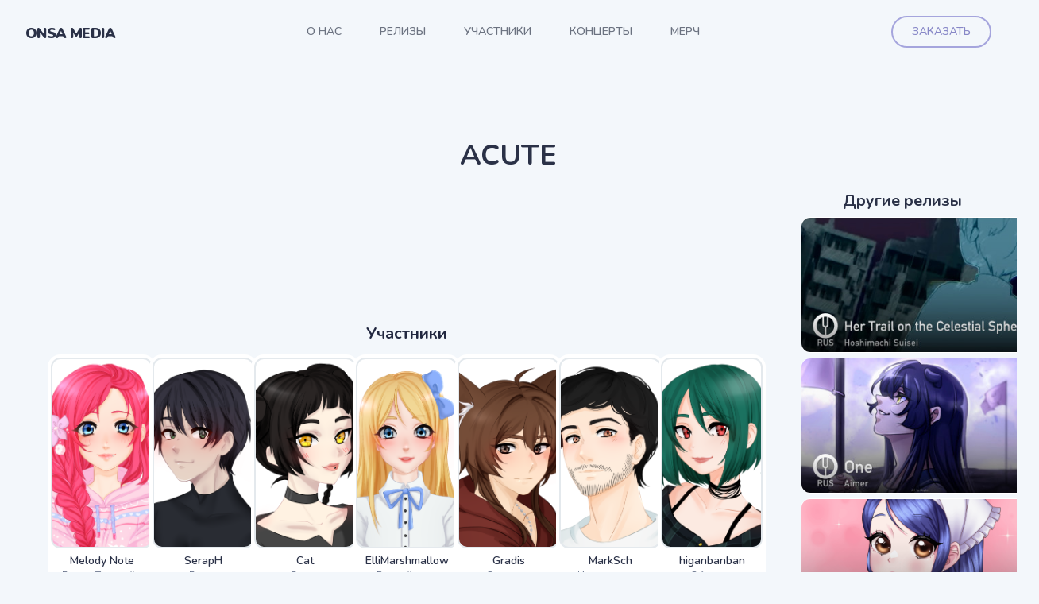

--- FILE ---
content_type: text/html; charset=UTF-8
request_url: https://onsa.media/release/acute
body_size: 3094
content:
<!DOCTYPE html>
<html>
  <head>
    <meta charset="UTF-8" />
    <meta name="viewport" content="width=device-width, initial-scale=1.0" />
    <link rel="preconnect" href="https://fonts.googleapis.com" />
    <link rel="preconnect" href="https://fonts.gstatic.com" crossorigin />
    <link
      href="https://fonts.googleapis.com/css2?family=Nunito:wght@300;400;500;600;700;800;900&family=Merriweather:wght@300;400;500;600;700;900&display=swap"
      rel="stylesheet"
    />
    <script src="https://unpkg.com/alpinejs" defer></script>
    <script src="https://cdnjs.cloudflare.com/ajax/libs/scrollReveal.js/4.0.0/scrollreveal.min.js"></script>
    <link href="/static/css/2024/style.css?v=4" rel="stylesheet" />

    <script
      type="module"
      src="https://unpkg.com/ionicons@7.1.0/dist/ionicons/ionicons.esm.js"
    ></script>
    <script
      nomodule
      src="https://unpkg.com/ionicons@7.1.0/dist/ionicons/ionicons.js"
    ></script>

    
<meta property="og:title" content="ACUTE"/>
<meta property="og:type" content="video.movie"/>
<meta property="og:image" content="{filedir_6}acute_poster.jpg"/>

    <style>[x-cloak] { display: none !important; }</style>
    <title>ACUTE - Onsa Media</title>

  </head>
  <body>
    <!-- ШАПОЧКА САЙТА -->
    <div class="onsa-header">
      <div x-data="{ open: false }" class="onsa-header--container">
        <div
          class="flex flex-row items-center justify-between lg:justify-start"
        >
          <a
            class="text-lg tracking-tight text-slate-500 uppercase focus:outline-none focus:ring lg:text-2xl"
            href="https://onsa.media/"
          >
            <span class="onsa-header--logo">Onsa Media</span>
          </a>
          <button
            @click="open = !open"
            class="inline-flex items-center justify-center p-2 text-gray-400 hover:text-black focus:outline-none focus:text-black md:hidden"
          >
            <svg
              class="w-6 h-6"
              stroke="currentColor"
              fill="none"
              viewBox="0 0 24 24"
            >
              <path
                :class="{'hidden': open, 'inline-flex': !open }"
                class="inline-flex"
                stroke-linecap="round"
                stroke-linejoin="round"
                stroke-width="2"
                d="M4 6h16M4 12h16M4 18h16"
              ></path>
              <path
                :class="{'hidden': !open, 'inline-flex': open }"
                class="hidden"
                stroke-linecap="round"
                stroke-linejoin="round"
                stroke-width="2"
                d="M6 18L18 6M6 6l12 12"
              ></path>
            </svg>
          </button>
        </div>
        <nav :class="{'active': open, 'hidden': !open}" class="onsa-header--menu">
          <a class="lg:ml-auto " href="/about">О нас</a>
          <a class="" href="/releases">Релизы</a>
          <a class="" href="/members">Участники</a>
          <a href="https://vk.ru/nyancon" target="_blank">Концерты</a>
          <!-- <a class="" href="vtuber">VTubers</a> -->
          <a href="https://vk.ru/market-165910920?display_albums=true" target="_blank">Мерч</a>

          <div class="inline-flex items-center gap-2 list-none lg:ml-auto">
            <a href="/order" class="button is-primary">Заказать</a>
          </div>
        </nav>
      </div>
    </div>

    <!-- /ШАПОЧКА САЙТА -->

    





<section class="px-4 py-24 mx-auto text-center max-w-7xl reveal">
    <div class="onsa-title-container">

  
      <div
        class="onsa-title-text"
      >
      ACUTE      </div>
    </div>
    
    <div class="flex justify-between">
      
      <div class="grow px-6">
        
        <iframe class="w-full aspect-video" src="https://www.youtube.com/embed/EhIUbKLO_UE" title="YouTube video player" frameborder="0" allow="accelerometer; autoplay; clipboard-write; encrypted-media; gyroscope; picture-in-picture; web-share" allowfullscreen></iframe>
        
        
        <div
          class="text-xl font-bold text-slate-600 my-4 inline-block"
        >
        Участники
        </div>
        
          <div class="onsa-members">
          
                      <a href="/user/melody-note" class="">
                            <div class="image" style="background-image: url(/uploads/avatar/melodynote.png)"></div>
                            <div class="name">Melody Note</div>
              <div class="role" title="Вокал, Тюнотайм">Вокал, Тюнотайм</div>
            </a>
                        <a href="/user/seraph" class="">
                            <div class="image" style="background-image: url(/uploads/avatar/seraph.png)"></div>
                            <div class="name">SerapH</div>
              <div class="role" title="Вокал">Вокал</div>
            </a>
                        <a href="/user/cat" class="">
                            <div class="image" style="background-image: url(/uploads/avatar/cat_1.png)"></div>
                            <div class="name">Cat</div>
              <div class="role" title="Вокал">Вокал</div>
            </a>
                        <a href="/user/elli" class="">
                            <div class="image" style="background-image: url(/uploads/avatar/elli.png)"></div>
                            <div class="name">ElliMarshmallow</div>
              <div class="role" title="Русский текст">Русский текст</div>
            </a>
                        <a href="/user/gradis" class="">
                            <div class="image" style="background-image: url(/uploads/avatar/gradis.png)"></div>
                            <div class="name">Gradis</div>
              <div class="role" title="Сведение">Сведение</div>
            </a>
                        <a href="/user/mark-schetchikov" class="">
                            <div class="image" style="background-image: url(/uploads/avatar/mark_sch.png)"></div>
                            <div class="name">MarkSch</div>
              <div class="role" title="Инструментал">Инструментал</div>
            </a>
                        <a href="/user/higan" class="">
                            <div class="image" style="background-image: url(/uploads/avatar/jam.png)"></div>
                            <div class="name">higanbanban</div>
              <div class="role" title="Обложка">Обложка</div>
            </a>
                        <a href="/user/m19" class="">
                            <div class="image" style="background-image: url(/uploads/avatar/m19.png)"></div>
                            <div class="name">m19 [kei]</div>
              <div class="role" title="Оформление видео">Оформление видео</div>
            </a>
                      
          </div>
    
    </div>
      
      <div class="w-64 hidden lg:block">
        
        <h3 class="mb-2 text-xl font-bold leading-tight text-slate-500">Другие релизы</h3>
        <div
          class="onsa-release-short is-vertical"
        >
                  <a
            href="/release/her-trail-on-the-celestial-sphere"
            class=""
          >
            <img
              src="https://onsa.media/uploads/music/_small/her-trail-on-the-celestial-sphere_poster.jpg"
              alt="Her Trail on the Celestial Sphere"
              class=""
            />

          </a>          <a
            href="/release/one"
            class=""
          >
            <img
              src="https://onsa.media/uploads/music/_small/one_poster.jpg"
              alt="One"
              class=""
            />

          </a>          <a
            href="/release/almond-chocolate"
            class=""
          >
            <img
              src="https://onsa.media/uploads/music/_small/almond-chocolate_poster.png"
              alt="Almond Chocolate"
              class=""
            />

          </a>          <a
            href="/release/fuebuki-otoko-to-parade"
            class=""
          >
            <img
              src="https://onsa.media/uploads/music/_small/fuebuki-otoko-to-parade_poster_1.jpg"
              alt="Fuebuki Otoko to Parade"
              class=""
            />

          </a>        
        </div>
      </div>
      
    </div>
  
  


  
    
  </section>
    
    <!-- ФУТЕР -->

    <footer class="footer">
      <div class="footer--container">
        <nav class="footer--menu" aria-label="Footer">
          <div>
            <a href="/about">О нас</a>
          </div>

          <div>
            <a href="/releases">Релизы</a>
          </div>

          <div>
            <a href="https://vk.ru/nyancon" target="_blank">Концерты</a>
          </div>

          <div>
            <a href="https://vk.ru/market-165910920?screen=group" target="_blank">Наш мерч</a>
          </div>

          <div>
            <a href="/order">Заказ песен</a>
          </div>
        </nav>

        <div class="flex justify-center mt-8 space-x-6">
          <span
            class="footer--social"
          >
            <a
              href="https://twitter.com/OnsaMedia"
              class=""
            >
              <span class="sr-only"> twitter </span>
              <ion-icon
                class="w-5 h-5 md hydrated"
                name="logo-twitter"
                role="img"
                aria-label="logo twitter"
              ></ion-icon>
            </a>
            <a
              href="https://vk.ru/onsa.media"
              class=""
            >
              <span class="sr-only"> vk </span>
              <ion-icon
                class="w-5 h-5 md hydrated"
                name="logo-vk"
                role="img"
                aria-label="logo vk"
              ></ion-icon>
            </a>

            <a
              href="https://instagram.com/onsa.media/"
              class=""
            >
              <span class="sr-only"> Instagram </span>
              <ion-icon
                class="w-5 h-5 md hydrated"
                name="logo-instagram"
                role="img"
                aria-label="logo instagram"
              ></ion-icon>
            </a>
            <a
              href="https://www.youtube.com/channel/UCaEm6313iiG0ctR-fJqVvYg"
              class=""
            >
              <span class="sr-only"> youtube </span>
              <ion-icon
                class="w-5 h-5 md hydrated"
                name="logo-youtube"
                role="img"
                aria-label="logo youtube"
              ></ion-icon>
            </a>
          </span>
        </div>
        <p class="mt-8 text-center">
          <span class="mx-auto mt-2 text-sm text-slate-400">
            Copyright © 2020 - 2024 Onsa Media
          </span>
        </p>
      </div>

      <div
        class="footer-nyan"
      >
        <a href="https://t.me/anonimniycat" target="_blank"><img src="/static/images/sticker-1.png" alt="" /></a>
      </div>
    </footer>
<!-- Yandex.Metrika counter -->
<script type="text/javascript">
    (function (m, e, t, r, i, k, a) {
      m[i] = m[i] || function () {
        (m[i].a = m[i].a || []).push(arguments)
      };
      m[i].l = 1 * new Date();
      k = e.createElement(t), a = e.getElementsByTagName(t)[0], k.async = 1, k.src = r, a.parentNode.insertBefore(k, a)
    })
    (window, document, "script", "https://mc.yandex.ru/metrika/tag.js", "ym");
  
    ym(89819736, "init", {
      clickmap: true,
      trackLinks: true,
      accurateTrackBounce: true
    });
  </script>
  <noscript>
    <div><img src="https://mc.yandex.ru/watch/89819736" style="position:absolute; left:-9999px;" alt="" /></div>
  </noscript>
  <!-- /Yandex.Metrika counter -->
    <script>      
      ScrollReveal().reveal('.reveal', { delay: 500});
      ScrollReveal().reveal('.onsa-release-short > a', {
        interval: 60,
      });

      function scrollTo(id) {
        document.getElementById(id).scrollIntoView({ behavior: "smooth" });        
      }
    </script>
  </body>
</html>


--- FILE ---
content_type: text/css
request_url: https://onsa.media/static/css/2024/style.css?v=4
body_size: 46652
content:
@tailwind utilities;.onsa-release-short{display:flex;width:100%;scroll-snap-type:x var(--tw-scroll-snap-strictness);flex-direction:row;flex-wrap:wrap;align-items:center;justify-content:center;gap:1rem;padding-top:1.5rem;padding-bottom:1.5rem;text-align:center}@media (min-width:768px){.onsa-release-short{gap:2rem}}.onsa-release-short.is-snap{flex-wrap:wrap}@media (min-width:768px){.onsa-release-short.is-snap{flex-wrap:nowrap}}.onsa-release-short.is-snap>a{gap:0;padding-left:1rem}.onsa-release-short.is-vertical{flex-direction:column;gap:.25rem;overflow:visible;padding-top:0;padding-bottom:0}.onsa-release-short>a{display:flex;width:300px;flex-shrink:0;--tw-scale-x:1;--tw-scale-y:1;scroll-snap-align:center;flex-direction:column;align-items:flex-start;transition-duration:.2s;will-change:transform}.onsa-release-short>a,.onsa-release-short>a:hover{transform:translate(var(--tw-translate-x),var(--tw-translate-y)) rotate(var(--tw-rotate)) skewX(var(--tw-skew-x)) skewY(var(--tw-skew-y)) scaleX(var(--tw-scale-x)) scaleY(var(--tw-scale-y))}.onsa-release-short>a:hover{--tw-scale-x:1.1;--tw-scale-y:1.1}.onsa-release-short img{margin-bottom:.375rem;display:block;aspect-ratio:16/9;width:100%;border-radius:.75rem;border-width:1px;--tw-border-opacity:1;border-color:rgb(255 255 255/var(--tw-border-opacity));-o-object-fit:cover;object-fit:cover;transition-duration:.1s}.onsa-release-short>a:hover img{--tw-shadow:0 20px 25px -5px #0000001a,0 8px 10px -6px #0000001a;--tw-shadow-colored:0 20px 25px -5px var(--tw-shadow-color),0 8px 10px -6px var(--tw-shadow-color);box-shadow:var(--tw-ring-offset-shadow,0 0 #0000),var(--tw-ring-shadow,0 0 #0000),var(--tw-shadow)}.onsa-release-new{margin-left:auto;margin-right:auto;margin-bottom:1.5rem;display:none;width:33.333333%;--tw-bg-opacity:1;background-color:rgb(243 247 251/var(--tw-bg-opacity));transition-duration:.2s}@media (min-width:768px){.onsa-release-new{display:block}}.onsa-release-new img{margin-bottom:.375rem;border-radius:.75rem;border-width:2px;--tw-border-opacity:1;border-color:rgb(255 255 255/var(--tw-border-opacity));opacity:.9;--tw-shadow:0 20px 25px -5px #0000001a,0 8px 10px -6px #0000001a;--tw-shadow-colored:0 20px 25px -5px var(--tw-shadow-color),0 8px 10px -6px var(--tw-shadow-color);transition-duration:.2s}.onsa-release-new img,.onsa-release-new img:hover{box-shadow:var(--tw-ring-offset-shadow,0 0 #0000),var(--tw-ring-shadow,0 0 #0000),var(--tw-shadow)}.onsa-release-new img:hover{--tw-shadow:0 25px 50px -12px #00000040;--tw-shadow-colored:0 25px 50px -12px var(--tw-shadow-color)}.onsa-release-new:hover img{opacity:1}.onsa-release-new--title{margin-bottom:.375rem;font-size:1.125rem;font-weight:700;line-height:1.5rem;--tw-text-opacity:1;color:rgb(91 103 128/var(--tw-text-opacity))}.onsa-release-category{margin-bottom:4rem;display:flex;flex-direction:column;flex-wrap:wrap;align-items:center;justify-content:center;gap:1.5rem;text-align:center}@media (min-width:768px){.onsa-release-category{flex-direction:row}}.onsa-release-category>a{position:relative;display:flex;width:50%;--tw-scale-x:1;--tw-scale-y:1;flex-direction:column;align-items:flex-start;transition-duration:.2s;will-change:transform}.onsa-release-category>a,.onsa-release-category>a:hover{transform:translate(var(--tw-translate-x),var(--tw-translate-y)) rotate(var(--tw-rotate)) skewX(var(--tw-skew-x)) skewY(var(--tw-skew-y)) scaleX(var(--tw-scale-x)) scaleY(var(--tw-scale-y))}.onsa-release-category>a:hover{--tw-scale-x:1.05;--tw-scale-y:1.05}@media (min-width:768px){.onsa-release-category>a{width:33.333333%}}.onsa-release-category img{display:block;width:auto;border-radius:.75rem;border-width:1px;border-color:rgb(255 255 255/var(--tw-border-opacity));-o-object-fit:fill;object-fit:fill}.onsa-release-category div,.onsa-release-category img{--tw-border-opacity:1;transition-duration:.1s}.onsa-release-category div{position:absolute;display:flex;height:100%;width:100%;align-items:center;justify-content:center;border-radius:.75rem;border-width:2px;border-color:rgb(255 255 255/var(--tw-border-opacity));background-color:#f7cde0b3;padding:1.25rem;text-align:center;font-size:1.5rem;line-height:2rem;font-weight:700;--tw-text-opacity:1;color:rgb(255 255 255/var(--tw-text-opacity));--tw-ring-offset-shadow:var(--tw-ring-inset) 0 0 0 var(--tw-ring-offset-width) var(--tw-ring-offset-color);--tw-ring-shadow:var(--tw-ring-inset) 0 0 0 calc(2px + var(--tw-ring-offset-width)) var(--tw-ring-color);box-shadow:var(--tw-ring-offset-shadow),var(--tw-ring-shadow),var(--tw-shadow,0 0 #0000);--tw-ring-opacity:1;--tw-ring-color:rgb(247 205 224/var(--tw-ring-opacity));--tw-backdrop-blur:blur(12px);-webkit-backdrop-filter:var(--tw-backdrop-blur) var(--tw-backdrop-brightness) var(--tw-backdrop-contrast) var(--tw-backdrop-grayscale) var(--tw-backdrop-hue-rotate) var(--tw-backdrop-invert) var(--tw-backdrop-opacity) var(--tw-backdrop-saturate) var(--tw-backdrop-sepia);backdrop-filter:var(--tw-backdrop-blur) var(--tw-backdrop-brightness) var(--tw-backdrop-contrast) var(--tw-backdrop-grayscale) var(--tw-backdrop-hue-rotate) var(--tw-backdrop-invert) var(--tw-backdrop-opacity) var(--tw-backdrop-saturate) var(--tw-backdrop-sepia)}.onsa-release-category div:hover{background-color:#f7cde080}@media (min-width:1024px){.onsa-release-category div{font-size:2.25rem;line-height:2.5rem}}.page-item a{display:inline-block;border-radius:9999px;border-width:2px;--tw-border-opacity:1;border-color:rgb(218 225 242/var(--tw-border-opacity));--tw-bg-opacity:1;background-color:rgb(255 255 255/var(--tw-bg-opacity));padding:.25rem .75rem;transition-duration:.2s;transition-timing-function:cubic-bezier(.4,0,1,1)}.page-item a:hover,.page-item.active a{--tw-border-opacity:1;border-color:rgb(165 165 221/var(--tw-border-opacity));--tw-bg-opacity:1;background-color:rgb(165 165 221/var(--tw-bg-opacity));--tw-text-opacity:1;color:rgb(255 255 255/var(--tw-text-opacity))}.fa-angle-left:before{content:"⟨"}.fa-angle-right:before{content:"⟩"}.onsa-members{position:relative;margin-bottom:4rem;display:flex;flex-direction:row;flex-wrap:wrap;align-items:center;justify-content:center;gap:1.5rem;text-align:center}.onsa-members a{position:relative;width:33.333333%;white-space:nowrap;border-radius:.75rem;--tw-bg-opacity:1;background-color:rgb(255 255 255/var(--tw-bg-opacity));--tw-shadow:0 0 #0000;--tw-shadow-colored:0 0 #0000;box-shadow:var(--tw-ring-offset-shadow,0 0 #0000),var(--tw-ring-shadow,0 0 #0000),var(--tw-shadow);--tw-ring-offset-shadow:var(--tw-ring-inset) 0 0 0 var(--tw-ring-offset-width) var(--tw-ring-offset-color);--tw-ring-shadow:var(--tw-ring-inset) 0 0 0 calc(4px + var(--tw-ring-offset-width)) var(--tw-ring-color);box-shadow:var(--tw-ring-offset-shadow),var(--tw-ring-shadow),var(--tw-shadow,0 0 #0000);--tw-ring-opacity:1;--tw-ring-color:rgb(255 255 255/var(--tw-ring-opacity));transition-duration:.2s;transition-timing-function:cubic-bezier(.4,0,.2,1)}@media (min-width:768px){.onsa-members a{width:25%}}@media (min-width:1024px){.onsa-members a{width:8rem}}.is-open a{width:33.333333%;--tw-shadow:0 4px 6px -1px #0000001a,0 2px 4px -2px #0000001a;--tw-shadow-colored:0 4px 6px -1px var(--tw-shadow-color),0 2px 4px -2px var(--tw-shadow-color);box-shadow:var(--tw-ring-offset-shadow,0 0 #0000),var(--tw-ring-shadow,0 0 #0000),var(--tw-shadow)}@media (min-width:768px){.is-open a{width:15rem}}.onsa-members .image{margin-left:auto;margin-right:auto;margin-bottom:.375rem;display:block;height:8rem;width:100%;border-radius:.75rem;border-width:2px;--tw-border-opacity:1;border-color:rgb(228 233 237/var(--tw-border-opacity));background-size:cover;background-position:50%;background-repeat:no-repeat;transition-duration:.2s;transition-timing-function:cubic-bezier(.4,0,.2,1)}@media (min-width:768px){.onsa-members .image{height:15rem}}.onsa-members a:hover{--tw-shadow:0 4px 6px -1px #0000001a,0 2px 4px -2px #0000001a;--tw-shadow-colored:0 4px 6px -1px var(--tw-shadow-color),0 2px 4px -2px var(--tw-shadow-color);box-shadow:var(--tw-ring-offset-shadow,0 0 #0000),var(--tw-ring-shadow,0 0 #0000),var(--tw-shadow)}.onsa-members a:hover .image{border-color:#bfdbfe80}.onsa-members .role{overflow:hidden;text-overflow:ellipsis;padding-left:.5rem;padding-right:.5rem;font-size:.75rem;line-height:1rem;--tw-text-opacity:1;color:rgb(91 103 128/var(--tw-text-opacity))}.onsa-members .name{font-size:.875rem;line-height:1.25rem;font-weight:600;--tw-text-opacity:1;color:rgb(42 49 71/var(--tw-text-opacity))}.onsa-member{position:relative;overflow:hidden;border-radius:.75rem;--tw-bg-opacity:1;background-color:rgb(255 255 255/var(--tw-bg-opacity));text-align:left}.onsa-member--name{font-size:1.875rem;line-height:2.25rem;font-weight:800;--tw-text-opacity:1;color:rgb(34 40 64/var(--tw-text-opacity))}.onsa-member--name span{font-weight:600;--tw-text-opacity:1;color:rgb(42 49 71/var(--tw-text-opacity))}.onsa-member--city{font-size:1.25rem;line-height:1.75rem;font-weight:300;--tw-text-opacity:1;color:rgb(152 166 181/var(--tw-text-opacity))}.onsa-member--social{margin:auto;display:inline-flex;width:100%;justify-content:flex-start;gap:.75rem}@media (min-width:768px){.onsa-member--social{width:auto;justify-content:flex-start}}.onsa-member--social a{height:1.5rem;width:1.5rem;fill:#c1c7e8;--tw-text-opacity:1;color:rgb(165 165 221/var(--tw-text-opacity));transition-property:color,background-color,border-color,text-decoration-color,fill,stroke,opacity,box-shadow,transform,filter,-webkit-backdrop-filter;transition-property:color,background-color,border-color,text-decoration-color,fill,stroke,opacity,box-shadow,transform,filter,backdrop-filter;transition-property:color,background-color,border-color,text-decoration-color,fill,stroke,opacity,box-shadow,transform,filter,backdrop-filter,-webkit-backdrop-filter;transition-timing-function:cubic-bezier(.4,0,.2,1);transition-duration:.15s}.onsa-member--social a:hover{color:rgb(96 165 250/var(--tw-text-opacity))}.onsa-member--social a:hover,.tags{--tw-text-opacity:1}.tags{display:flex;-webkit-user-select:none;-moz-user-select:none;user-select:none;flex-wrap:wrap;gap:.5rem;font-weight:600;color:rgb(91 103 128/var(--tw-text-opacity))}.tags .tag{border-radius:.5rem;--tw-bg-opacity:1;background-color:rgb(255 255 255/var(--tw-bg-opacity));padding:.5rem 1rem}.tags .tag:hover{--tw-bg-opacity:1;background-color:rgb(218 225 242/var(--tw-bg-opacity))}.tags.is-tiny .tag{border-radius:9999px;border-width:1px;--tw-border-opacity:1;border-color:rgb(255 255 255/var(--tw-border-opacity));--tw-bg-opacity:1;background-color:rgb(255 255 255/var(--tw-bg-opacity));padding:.25rem 1rem;--tw-shadow:0 1px 2px 0 #0000000d;--tw-shadow-colored:0 1px 2px 0 var(--tw-shadow-color);--tw-shadow-color:#e4e9ed;--tw-shadow:var(--tw-shadow-colored);transition-property:box-shadow;transition-timing-function:cubic-bezier(.4,0,.2,1);transition-duration:.2s;transition-timing-function:cubic-bezier(0,0,.2,1)}.tags.is-tiny .tag,.tags.is-tiny .tag:hover{box-shadow:var(--tw-ring-offset-shadow,0 0 #0000),var(--tw-ring-shadow,0 0 #0000),var(--tw-shadow)}.tags.is-tiny .tag:hover{--tw-shadow:0 4px 6px -1px #0000001a,0 2px 4px -2px #0000001a;--tw-shadow-colored:0 4px 6px -1px var(--tw-shadow-color),0 2px 4px -2px var(--tw-shadow-color)}.onsa-member-release-list,.onsa-member-work-list{border-radius:.75rem;--tw-bg-opacity:1;background-color:rgb(255 255 255/var(--tw-bg-opacity));padding:1.5rem;text-align:left}.tags .tag.is-active{--tw-bg-opacity:1;background-color:rgb(247 250 252/var(--tw-bg-opacity));--tw-shadow:0 4px 6px -1px #0000001a,0 2px 4px -2px #0000001a;--tw-shadow-colored:0 4px 6px -1px var(--tw-shadow-color),0 2px 4px -2px var(--tw-shadow-color);box-shadow:var(--tw-ring-offset-shadow,0 0 #0000),var(--tw-ring-shadow,0 0 #0000),var(--tw-shadow)}.onsa-concert-container{margin-left:auto;margin-right:auto;width:100%;max-width:80rem}.onsa-concert-container>:not([hidden])~:not([hidden]){--tw-space-y-reverse:0;margin-top:calc(1.5rem*(1 - var(--tw-space-y-reverse)));margin-bottom:calc(1.5rem*var(--tw-space-y-reverse))}.onsa-concert-container{padding-left:1rem;padding-right:1rem;text-align:center}@media (min-width:768px){.onsa-concert-container{width:800px}}.onsa-concert{display:flex;flex-direction:column}.onsa-concert>:not([hidden])~:not([hidden]){--tw-space-y-reverse:0;margin-top:calc(1rem*(1 - var(--tw-space-y-reverse)));margin-bottom:calc(1rem*var(--tw-space-y-reverse))}.onsa-concert .onsa-concert--row:hover img{--tw-scale-x:1.05;--tw-scale-y:1.05}.onsa-concert .onsa-concert--row:hover img,.onsa-concert img{transform:translate(var(--tw-translate-x),var(--tw-translate-y)) rotate(var(--tw-rotate)) skewX(var(--tw-skew-x)) skewY(var(--tw-skew-y)) scaleX(var(--tw-scale-x)) scaleY(var(--tw-scale-y))}.onsa-concert img{max-width:300px;--tw-scale-x:1;--tw-scale-y:1;border-radius:.75rem;--tw-shadow:0 1px 3px 0 #0000001a,0 1px 2px -1px #0000001a;--tw-shadow-colored:0 1px 3px 0 var(--tw-shadow-color),0 1px 2px -1px var(--tw-shadow-color);box-shadow:var(--tw-ring-offset-shadow,0 0 #0000),var(--tw-ring-shadow,0 0 #0000),var(--tw-shadow);transition-duration:.2s;transition-timing-function:cubic-bezier(.4,0,.2,1)}.onsa-concert img:hover{--tw-scale-x:1.05;--tw-scale-y:1.05;transform:translate(var(--tw-translate-x),var(--tw-translate-y)) rotate(var(--tw-rotate)) skewX(var(--tw-skew-x)) skewY(var(--tw-skew-y)) scaleX(var(--tw-scale-x)) scaleY(var(--tw-scale-y))}@media (min-width:768px){.onsa-concert img{max-width:500px}}.onsa-concert a{display:block;font-size:3.75rem;line-height:1;font-weight:900;--tw-text-opacity:1;color:rgb(165 165 221/var(--tw-text-opacity));transition-duration:.2s;transition-timing-function:cubic-bezier(.4,0,.2,1)}.onsa-concert a:hover{--tw-text-opacity:1;color:rgb(135 135 199/var(--tw-text-opacity))}.onsa-concert span{display:inline-block;border-radius:.375rem;--tw-bg-opacity:1;background-color:rgb(218 225 242/var(--tw-bg-opacity));padding:.25rem .5rem;font-size:.75rem;line-height:1rem;font-weight:600;text-transform:uppercase;--tw-text-opacity:1;color:rgb(135 135 199/var(--tw-text-opacity))}.onsa-concert strong{display:block;font-size:1.5rem;line-height:2rem;font-weight:900;--tw-text-opacity:1;color:rgb(42 49 71/var(--tw-text-opacity))}.onsa-concert .onsa-concert--row{display:flex;flex-direction:column;align-items:center;justify-content:space-between}.onsa-concert .onsa-concert--row>:not([hidden])~:not([hidden]){--tw-space-y-reverse:0;margin-top:calc(.75rem*(1 - var(--tw-space-y-reverse)));margin-bottom:calc(.75rem*var(--tw-space-y-reverse))}.onsa-concert .onsa-concert--row{border-radius:.75rem;background-color:initial;padding:1rem;transition-duration:.1s;transition-timing-function:cubic-bezier(.4,0,.2,1)}.onsa-concert .onsa-concert--row:hover{background-color:#fff6}@media (min-width:768px){.onsa-concert .onsa-concert--row{flex-direction:row}.onsa-concert .onsa-concert--row>:not([hidden])~:not([hidden]){--tw-space-y-reverse:0;margin-top:calc(0px*(1 - var(--tw-space-y-reverse)));margin-bottom:calc(0px*var(--tw-space-y-reverse))}}.onsa-concert .onsa-concert--row.is-prev{opacity:.5}.onsa-concert .onsa-concert--row.is-prev:hover{opacity:1}.footer{position:relative;overflow:hidden;--tw-bg-opacity:1;background-color:rgb(255 255 255/var(--tw-bg-opacity))}.footer--container{margin-left:auto;margin-right:auto;max-width:80rem;overflow:hidden;padding:3rem 1rem}@media (min-width:640px){.footer--container{padding-left:1.5rem;padding-right:1.5rem}}@media (min-width:1024px){.footer--container{padding-left:2rem;padding-right:2rem}}.footer--menu{margin:-.5rem -1.25rem;display:flex;flex-wrap:wrap;justify-content:center;font-weight:600}.footer--social{margin:auto;display:inline-flex;width:100%;justify-content:center;gap:.75rem}@media (min-width:768px){.footer--social{width:auto;justify-content:flex-start}}.footer--social a{height:1.5rem;width:1.5rem;fill:#000;transition-property:color,background-color,border-color,text-decoration-color,fill,stroke,opacity,box-shadow,transform,filter,-webkit-backdrop-filter;transition-property:color,background-color,border-color,text-decoration-color,fill,stroke,opacity,box-shadow,transform,filter,backdrop-filter;transition-property:color,background-color,border-color,text-decoration-color,fill,stroke,opacity,box-shadow,transform,filter,backdrop-filter,-webkit-backdrop-filter;transition-timing-function:cubic-bezier(.4,0,.2,1);transition-duration:.15s}.footer--social a:hover{--tw-text-opacity:1;color:rgb(165 165 221/var(--tw-text-opacity))}.footer--menu div{padding:.5rem 1.25rem}.footer--menu a{font-size:.875rem;line-height:1.25rem;--tw-text-opacity:1;color:rgb(42 49 71/var(--tw-text-opacity));transition-duration:.15s}.footer--menu a:hover{--tw-text-opacity:1;color:rgb(135 135 199/var(--tw-text-opacity))}.footer-nyan{position:absolute;bottom:-1.5rem;right:-1.5rem;width:5rem;cursor:pointer;opacity:.25;transition-duration:.15s}.footer-nyan:hover{right:0;bottom:0;opacity:1}

/*! tailwindcss v3.3.4 | MIT License | https://tailwindcss.com*/*,:after,:before{box-sizing:border-box;border:0 solid #e5e7eb}:after,:before{--tw-content:""}html{line-height:1.5;-webkit-text-size-adjust:100%;-moz-tab-size:4;-o-tab-size:4;tab-size:4;font-family:Nunito,sans-serif;font-feature-settings:normal;font-variation-settings:normal}body{margin:0;line-height:inherit}hr{height:0;color:inherit;border-top-width:1px}abbr:where([title]){-webkit-text-decoration:underline dotted;text-decoration:underline dotted}h1,h2,h3,h4,h5,h6{font-size:inherit;font-weight:inherit}a{color:inherit;text-decoration:inherit}b,strong{font-weight:bolder}code,kbd,pre,samp{font-family:IBM Plex Mono,serif;font-size:1em}small{font-size:80%}sub,sup{font-size:75%;line-height:0;position:relative;vertical-align:initial}sub{bottom:-.25em}sup{top:-.5em}table{text-indent:0;border-color:inherit;border-collapse:collapse}button,input,optgroup,select,textarea{font-family:inherit;font-feature-settings:inherit;font-variation-settings:inherit;font-size:100%;font-weight:inherit;line-height:inherit;color:inherit;margin:0;padding:0}button,select{text-transform:none}[type=button],[type=reset],[type=submit],button{-webkit-appearance:button;background-color:initial;background-image:none}:-moz-focusring{outline:auto}:-moz-ui-invalid{box-shadow:none}progress{vertical-align:initial}::-webkit-inner-spin-button,::-webkit-outer-spin-button{height:auto}[type=search]{-webkit-appearance:textfield;outline-offset:-2px}::-webkit-search-decoration{-webkit-appearance:none}::-webkit-file-upload-button{-webkit-appearance:button;font:inherit}summary{display:list-item}blockquote,dd,dl,figure,h1,h2,h3,h4,h5,h6,hr,p,pre{margin:0}fieldset{margin:0}fieldset,legend{padding:0}menu,ol,ul{list-style:none;margin:0;padding:0}dialog{padding:0}textarea{resize:vertical}input::-moz-placeholder,textarea::-moz-placeholder{opacity:1;color:#9ca3af}input::placeholder,textarea::placeholder{opacity:1;color:#9ca3af}[role=button],button{cursor:pointer}:disabled{cursor:default}audio,canvas,embed,iframe,img,object,svg,video{display:block;vertical-align:middle}img,video{max-width:100%;height:auto}[hidden]{display:none}*,::backdrop,:after,:before{--tw-border-spacing-x:0;--tw-border-spacing-y:0;--tw-translate-x:0;--tw-translate-y:0;--tw-rotate:0;--tw-skew-x:0;--tw-skew-y:0;--tw-scale-x:1;--tw-scale-y:1;--tw-pan-x: ;--tw-pan-y: ;--tw-pinch-zoom: ;--tw-scroll-snap-strictness:proximity;--tw-gradient-from-position: ;--tw-gradient-via-position: ;--tw-gradient-to-position: ;--tw-ordinal: ;--tw-slashed-zero: ;--tw-numeric-figure: ;--tw-numeric-spacing: ;--tw-numeric-fraction: ;--tw-ring-inset: ;--tw-ring-offset-width:0px;--tw-ring-offset-color:#fff;--tw-ring-color:#3b82f680;--tw-ring-offset-shadow:0 0 #0000;--tw-ring-shadow:0 0 #0000;--tw-shadow:0 0 #0000;--tw-shadow-colored:0 0 #0000;--tw-blur: ;--tw-brightness: ;--tw-contrast: ;--tw-grayscale: ;--tw-hue-rotate: ;--tw-invert: ;--tw-saturate: ;--tw-sepia: ;--tw-drop-shadow: ;--tw-backdrop-blur: ;--tw-backdrop-brightness: ;--tw-backdrop-contrast: ;--tw-backdrop-grayscale: ;--tw-backdrop-hue-rotate: ;--tw-backdrop-invert: ;--tw-backdrop-opacity: ;--tw-backdrop-saturate: ;--tw-backdrop-sepia: }.container{width:100%}@media (min-width:640px){.container{max-width:640px}}@media (min-width:768px){.container{max-width:768px}}@media (min-width:1024px){.container{max-width:1024px}}@media (min-width:1280px){.container{max-width:1280px}}@media (min-width:1536px){.container{max-width:1536px}}.reveal{visibility:hidden}.onsa-select{display:flex;--tw-scale-x:.95;--tw-scale-y:.95;cursor:pointer;-webkit-user-select:none;-moz-user-select:none;user-select:none;flex-direction:row;align-items:center;border-radius:1rem;--tw-bg-opacity:1;background-color:rgb(255 255 255/var(--tw-bg-opacity));padding:.5rem 1rem;text-align:left;transition-duration:.15s}.onsa-select,.onsa-select:hover{transform:translate(var(--tw-translate-x),var(--tw-translate-y)) rotate(var(--tw-rotate)) skewX(var(--tw-skew-x)) skewY(var(--tw-skew-y)) scaleX(var(--tw-scale-x)) scaleY(var(--tw-scale-y))}.onsa-select:hover{--tw-scale-x:1;--tw-scale-y:1;background-color:#fffc}.onsa-select>div{-webkit-user-select:none;-moz-user-select:none;user-select:none;font-size:1.125rem;line-height:1.75rem;font-weight:600;color:#2a3147e6}.onsa-select:hover>div{--tw-text-opacity:1;color:rgb(135 135 199/var(--tw-text-opacity))}.onsa-select.active{display:flex;--tw-scale-x:1;--tw-scale-y:1;transform:translate(var(--tw-translate-x),var(--tw-translate-y)) rotate(var(--tw-rotate)) skewX(var(--tw-skew-x)) skewY(var(--tw-skew-y)) scaleX(var(--tw-scale-x)) scaleY(var(--tw-scale-y));cursor:pointer;flex-direction:row;align-items:center;border-radius:1rem;--tw-bg-opacity:1;background-color:rgb(165 165 221/var(--tw-bg-opacity));padding:.5rem 1rem;text-align:left;transition-duration:.15s}.onsa-select.active>div{font-size:1.125rem;line-height:1.75rem;font-weight:600;--tw-text-opacity:1;color:rgb(255 255 255/var(--tw-text-opacity))}.onsa-select:hover .arrow{visibility:visible;margin-right:0;opacity:1}.onsa-select .arrow{visibility:hidden;position:relative;margin-right:1.25rem;display:block;--tw-text-opacity:1;color:rgb(165 165 221/var(--tw-text-opacity));opacity:0;transition-delay:75ms;transition-duration:.15s;transition-timing-function:cubic-bezier(.4,0,.2,1)}.onsa-stat{display:flex;flex-direction:column;align-items:center;justify-items:stretch;gap:1.5rem}@media (min-width:768px){.onsa-stat{flex-direction:row}}.onsa-stat>div h2{font-size:1.875rem;line-height:2.25rem;font-weight:500;--tw-text-opacity:1;color:rgb(42 49 71/var(--tw-text-opacity));transition-duration:.2s}@media (min-width:640px){.onsa-stat>div h2{font-size:2.25rem;line-height:2.5rem}}.onsa-stat p{font-family:Merriweather,serif;font-size:.875rem;line-height:1.25rem;font-weight:300;line-height:1.625;--tw-text-opacity:1;color:rgb(91 103 128/var(--tw-text-opacity));transition-duration:.2s}.onsa-stat>div:hover p{--tw-text-opacity:1;color:rgb(165 165 221/var(--tw-text-opacity))}.onsa-stat>div:hover h2{--tw-text-opacity:1;color:rgb(135 135 199/var(--tw-text-opacity))}.onsa-stat>div{display:flex;width:100%;-webkit-user-select:none;-moz-user-select:none;user-select:none;align-items:center;justify-content:space-around;border-radius:1.5rem;border-width:2px;--tw-border-opacity:1;border-color:rgb(243 247 251/var(--tw-border-opacity));--tw-bg-opacity:1;background-color:rgb(255 255 255/var(--tw-bg-opacity));padding:1rem .5rem;--tw-ring-offset-shadow:var(--tw-ring-inset) 0 0 0 var(--tw-ring-offset-width) var(--tw-ring-offset-color);--tw-ring-shadow:var(--tw-ring-inset) 0 0 0 calc(2px + var(--tw-ring-offset-width)) var(--tw-ring-color);box-shadow:var(--tw-ring-offset-shadow),var(--tw-ring-shadow),var(--tw-shadow,0 0 #0000);--tw-ring-opacity:1;--tw-ring-color:rgb(255 255 255/var(--tw-ring-opacity));transition-duration:.2s;transition-timing-function:cubic-bezier(.4,0,.2,1);will-change:auto}@media (min-width:768px){.onsa-stat>div{width:25%}}.onsa-stat>div:hover{--tw-scale-x:1.05;--tw-scale-y:1.05;transform:translate(var(--tw-translate-x),var(--tw-translate-y)) rotate(var(--tw-rotate)) skewX(var(--tw-skew-x)) skewY(var(--tw-skew-y)) scaleX(var(--tw-scale-x)) scaleY(var(--tw-scale-y))}.onsa-title-container{margin-bottom:1.5rem;display:flex;align-items:center;justify-content:center}.onsa-title-container>:not([hidden])~:not([hidden]){--tw-space-x-reverse:0;margin-right:calc(.75rem*var(--tw-space-x-reverse));margin-left:calc(.75rem*(1 - var(--tw-space-x-reverse)))}.onsa-title-icon{display:inline-block;border-radius:9999px;--tw-bg-opacity:1;background-color:rgb(255 255 255/var(--tw-bg-opacity));padding:.5rem;--tw-shadow:0 1px 2px 0 #0000000d;--tw-shadow-colored:0 1px 2px 0 var(--tw-shadow-color);box-shadow:var(--tw-ring-offset-shadow,0 0 #0000),var(--tw-ring-shadow,0 0 #0000),var(--tw-shadow)}.onsa-title-text{display:inline-block;font-size:1.875rem;line-height:2.25rem;font-weight:700;line-height:1.25;--tw-text-opacity:1;color:rgb(42 49 71/var(--tw-text-opacity))}@media (min-width:768px){.onsa-title-text{font-size:2.25rem;line-height:2.5rem}}.onsa-service{margin-left:auto;margin-right:auto;margin-bottom:2.5rem;display:flex;width:100%;flex-direction:column;align-items:flex-start;justify-content:center}.onsa-service>:not([hidden])~:not([hidden]){--tw-space-y-reverse:0;--tw-space-x-reverse:0;margin:calc(1rem*(1 - var(--tw-space-y-reverse))) calc(0px*var(--tw-space-x-reverse)) calc(1rem*var(--tw-space-y-reverse)) calc(0px*(1 - var(--tw-space-x-reverse)))}@media (min-width:1024px){.onsa-service{flex-direction:row}.onsa-service>:not([hidden])~:not([hidden]){--tw-space-y-reverse:0;--tw-space-x-reverse:0;margin:calc(0px*(1 - var(--tw-space-y-reverse))) calc(1rem*var(--tw-space-x-reverse)) calc(0px*var(--tw-space-y-reverse)) calc(1rem*(1 - var(--tw-space-x-reverse)))}}.onsa-service>div{width:100%}.onsa-service>div>:not([hidden])~:not([hidden]){--tw-space-y-reverse:0;margin-top:calc(1rem*(1 - var(--tw-space-y-reverse)));margin-bottom:calc(1rem*var(--tw-space-y-reverse))}@media (min-width:1024px){.onsa-service>div{width:33.333333%}}.onsa-service--title{margin-bottom:1rem;font-size:1.5rem;line-height:2rem;font-weight:700;line-height:1.25;--tw-text-opacity:1;color:rgb(34 40 64/var(--tw-text-opacity))}.onsa-service--block{flex-basis:33.333333%;border-radius:1.5rem;border-width:2px;--tw-border-opacity:1;border-color:rgb(243 247 251/var(--tw-border-opacity));--tw-bg-opacity:1;background-color:rgb(255 255 255/var(--tw-bg-opacity));padding:1rem 1.5rem;--tw-ring-offset-shadow:var(--tw-ring-inset) 0 0 0 var(--tw-ring-offset-width) var(--tw-ring-offset-color);--tw-ring-shadow:var(--tw-ring-inset) 0 0 0 calc(2px + var(--tw-ring-offset-width)) var(--tw-ring-color);box-shadow:var(--tw-ring-offset-shadow),var(--tw-ring-shadow),var(--tw-shadow,0 0 #0000);--tw-ring-opacity:1;--tw-ring-color:rgb(255 255 255/var(--tw-ring-opacity))}.onsa-404{display:block;height:18rem;width:18rem;background-size:cover;background-repeat:no-repeat;background-image:url(/static/images/nyan_404.png)}.sr-only{position:absolute;width:1px;height:1px;padding:0;margin:-1px;overflow:hidden;clip:rect(0,0,0,0);white-space:nowrap;border-width:0}.invisible{visibility:hidden}.absolute{position:absolute}.relative{position:relative}.-bottom-14{bottom:-3.5rem}.-bottom-6{bottom:-1.5rem}.-right-6{right:-1.5rem}.m-auto{margin:auto}.-mx-5{margin-left:-1.25rem;margin-right:-1.25rem}.-my-2{margin-top:-.5rem;margin-bottom:-.5rem}.mx-auto{margin-left:auto;margin-right:auto}.my-10{margin-top:2.5rem;margin-bottom:2.5rem}.my-4{margin-top:1rem;margin-bottom:1rem}.mb-16{margin-bottom:4rem}.mb-2{margin-bottom:.5rem}.mb-3{margin-bottom:.75rem}.mb-4{margin-bottom:1rem}.mb-6{margin-bottom:1.5rem}.mt-10{margin-top:2.5rem}.mt-12{margin-top:3rem}.mt-2{margin-top:.5rem}.mt-3{margin-top:.75rem}.mt-4{margin-top:1rem}.mt-5{margin-top:1.25rem}.mt-6{margin-top:1.5rem}.mt-7{margin-top:1.75rem}.mt-8{margin-top:2rem}.block{display:block}.inline-block{display:inline-block}.flex{display:flex}.inline-flex{display:inline-flex}.grid{display:grid}.hidden{display:none}.aspect-video{aspect-ratio:16/9}.h-10{height:2.5rem}.h-16{height:4rem}.h-20{height:5rem}.h-32{height:8rem}.h-44{height:11rem}.h-5{height:1.25rem}.h-6{height:1.5rem}.h-64{height:16rem}.w-1\/3{width:33.333333%}.w-10{width:2.5rem}.w-20{width:5rem}.w-32{width:8rem}.w-5{width:1.25rem}.w-52{width:13rem}.w-6{width:1.5rem}.w-64{width:16rem}.w-\[500px\]{width:500px}.w-full{width:100%}.max-w-2xl{max-width:42rem}.max-w-7xl{max-width:80rem}.max-w-xl{max-width:36rem}.flex-grow,.grow{flex-grow:1}.scale-100{--tw-scale-x:1;--tw-scale-y:1}.scale-100,.scale-95{transform:translate(var(--tw-translate-x),var(--tw-translate-y)) rotate(var(--tw-rotate)) skewX(var(--tw-skew-x)) skewY(var(--tw-skew-y)) scaleX(var(--tw-scale-x)) scaleY(var(--tw-scale-y))}.scale-95{--tw-scale-x:.95;--tw-scale-y:.95}.cursor-pointer{cursor:pointer}.select-none{-webkit-user-select:none;-moz-user-select:none;user-select:none}.list-none{list-style-type:none}.appearance-none{-webkit-appearance:none;-moz-appearance:none;appearance:none}.grid-cols-2{grid-template-columns:repeat(2,minmax(0,1fr))}.flex-row{flex-direction:row}.flex-col{flex-direction:column}.flex-wrap{flex-wrap:wrap}.items-start{align-items:flex-start}.items-center{align-items:center}.justify-center{justify-content:center}.justify-between{justify-content:space-between}.justify-around{justify-content:space-around}.justify-items-stretch{justify-items:stretch}.gap-12{gap:3rem}.gap-16{gap:4rem}.gap-2{gap:.5rem}.gap-3{gap:.75rem}.gap-4{gap:1rem}.space-x-2>:not([hidden])~:not([hidden]){--tw-space-x-reverse:0;margin-right:calc(.5rem*var(--tw-space-x-reverse));margin-left:calc(.5rem*(1 - var(--tw-space-x-reverse)))}.space-x-3>:not([hidden])~:not([hidden]){--tw-space-x-reverse:0;margin-right:calc(.75rem*var(--tw-space-x-reverse));margin-left:calc(.75rem*(1 - var(--tw-space-x-reverse)))}.space-x-6>:not([hidden])~:not([hidden]){--tw-space-x-reverse:0;margin-right:calc(1.5rem*var(--tw-space-x-reverse));margin-left:calc(1.5rem*(1 - var(--tw-space-x-reverse)))}.space-y-1>:not([hidden])~:not([hidden]){--tw-space-y-reverse:0;margin-top:calc(.25rem*(1 - var(--tw-space-y-reverse)));margin-bottom:calc(.25rem*var(--tw-space-y-reverse))}.space-y-1\.5>:not([hidden])~:not([hidden]){--tw-space-y-reverse:0;margin-top:calc(.375rem*(1 - var(--tw-space-y-reverse)));margin-bottom:calc(.375rem*var(--tw-space-y-reverse))}.space-y-4>:not([hidden])~:not([hidden]){--tw-space-y-reverse:0;margin-top:calc(1rem*(1 - var(--tw-space-y-reverse)));margin-bottom:calc(1rem*var(--tw-space-y-reverse))}.overflow-hidden{overflow:hidden}.rounded-2xl{border-radius:1rem}.rounded-3xl{border-radius:1.5rem}.rounded-full{border-radius:9999px}.border-2{border-width:2px}.border-4{border-width:4px}.border-b-2{border-bottom-width:2px}.border-dashed{border-style:dashed}.border-gray-200{--tw-border-opacity:1;border-color:rgb(229 231 235/var(--tw-border-opacity))}.border-primary-400{--tw-border-opacity:1;border-color:rgb(193 199 232/var(--tw-border-opacity))}.border-primary-500{--tw-border-opacity:1;border-color:rgb(165 165 221/var(--tw-border-opacity))}.border-white{--tw-border-opacity:1;border-color:rgb(255 255 255/var(--tw-border-opacity))}.bg-pinky-200{--tw-bg-opacity:1;background-color:rgb(247 205 224/var(--tw-bg-opacity))}.bg-primary-300{--tw-bg-opacity:1;background-color:rgb(218 225 242/var(--tw-bg-opacity))}.bg-primary-500{--tw-bg-opacity:1;background-color:rgb(165 165 221/var(--tw-bg-opacity))}.bg-transparent{background-color:initial}.bg-white{--tw-bg-opacity:1;background-color:rgb(255 255 255/var(--tw-bg-opacity))}.bg-gradient-to-b{background-image:linear-gradient(to bottom,var(--tw-gradient-stops))}.bg-gradient-to-r{background-image:linear-gradient(to right,var(--tw-gradient-stops))}.from-blue-200{--tw-gradient-from:#bfdbfe var(--tw-gradient-from-position);--tw-gradient-to:#bfdbfe00 var(--tw-gradient-to-position);--tw-gradient-stops:var(--tw-gradient-from),var(--tw-gradient-to)}.from-blue-500{--tw-gradient-from:#3b82f6 var(--tw-gradient-from-position);--tw-gradient-to:#3b82f600 var(--tw-gradient-to-position);--tw-gradient-stops:var(--tw-gradient-from),var(--tw-gradient-to)}.from-slate-50{--tw-gradient-from:#f0f3f5 var(--tw-gradient-from-position);--tw-gradient-to:#f0f3f500 var(--tw-gradient-to-position);--tw-gradient-stops:var(--tw-gradient-from),var(--tw-gradient-to)}.to-blue-600{--tw-gradient-to:#2563eb var(--tw-gradient-to-position)}.to-cyan-200{--tw-gradient-to:#a5f3fc var(--tw-gradient-to-position)}.to-slate-100{--tw-gradient-to:#e4e9ed var(--tw-gradient-to-position)}.bg-clip-text{-webkit-background-clip:text;background-clip:text}.fill-black{fill:#000}.object-contain{-o-object-fit:contain;object-fit:contain}.p-2{padding:.5rem}.p-4{padding:1rem}.p-5{padding:1.25rem}.px-0{padding-left:0;padding-right:0}.px-10{padding-left:2.5rem;padding-right:2.5rem}.px-2{padding-left:.5rem;padding-right:.5rem}.px-4{padding-left:1rem;padding-right:1rem}.px-5{padding-left:1.25rem;padding-right:1.25rem}.px-6{padding-left:1.5rem;padding-right:1.5rem}.px-8{padding-left:2rem;padding-right:2rem}.py-12{padding-top:3rem;padding-bottom:3rem}.py-2{padding-top:.5rem;padding-bottom:.5rem}.py-2\.5{padding-top:.625rem;padding-bottom:.625rem}.py-24{padding-top:6rem;padding-bottom:6rem}.py-3{padding-top:.75rem;padding-bottom:.75rem}.py-4{padding-top:1rem;padding-bottom:1rem}.py-6{padding-top:1.5rem;padding-bottom:1.5rem}.pb-4{padding-bottom:1rem}.pt-16{padding-top:4rem}.text-left{text-align:left}.text-center{text-align:center}.font-sans{font-family:Nunito,sans-serif}.font-serif{font-family:Merriweather,serif}.text-2xl{font-size:1.5rem;line-height:2rem}.text-3xl{font-size:1.875rem;line-height:2.25rem}.text-4xl{font-size:2.25rem;line-height:2.5rem}.text-5xl{font-size:3rem;line-height:1}.text-6xl{font-size:3.75rem;line-height:1}.text-base{font-size:1rem;line-height:1.5rem}.text-lg{font-size:1.125rem;line-height:1.75rem}.text-sm{font-size:.875rem;line-height:1.25rem}.text-xl{font-size:1.25rem;line-height:1.75rem}.text-xs{font-size:.75rem;line-height:1rem}.font-black{font-weight:900}.font-bold{font-weight:700}.font-light{font-weight:300}.font-medium{font-weight:500}.font-semibold{font-weight:600}.uppercase{text-transform:uppercase}.leading-6{line-height:1.5rem}.leading-relaxed{line-height:1.625}.leading-tight{line-height:1.25}.tracking-tight{letter-spacing:-.025em}.tracking-tighter{letter-spacing:-.05em}.text-black{--tw-text-opacity:1;color:rgb(0 0 0/var(--tw-text-opacity))}.text-gray-400{--tw-text-opacity:1;color:rgb(156 163 175/var(--tw-text-opacity))}.text-gray-500{--tw-text-opacity:1;color:rgb(107 114 128/var(--tw-text-opacity))}.text-gray-600{--tw-text-opacity:1;color:rgb(75 85 99/var(--tw-text-opacity))}.text-primary-500{--tw-text-opacity:1;color:rgb(165 165 221/var(--tw-text-opacity))}.text-primary-600{--tw-text-opacity:1;color:rgb(135 135 199/var(--tw-text-opacity))}.text-slate-300{--tw-text-opacity:1;color:rgb(152 166 181/var(--tw-text-opacity))}.text-slate-400{--tw-text-opacity:1;color:rgb(91 103 128/var(--tw-text-opacity))}.text-slate-400\/50{color:#5b678080}.text-slate-500{--tw-text-opacity:1;color:rgb(42 49 71/var(--tw-text-opacity))}.text-slate-500\/90{color:#2a3147e6}.text-slate-600{--tw-text-opacity:1;color:rgb(34 40 64/var(--tw-text-opacity))}.text-slate-700{--tw-text-opacity:1;color:rgb(24 30 54/var(--tw-text-opacity))}.text-transparent{color:#0000}.text-white{--tw-text-opacity:1;color:rgb(255 255 255/var(--tw-text-opacity))}.opacity-25{opacity:.25}.shadow-sm{--tw-shadow:0 1px 2px 0 #0000000d;--tw-shadow-colored:0 1px 2px 0 var(--tw-shadow-color);box-shadow:var(--tw-ring-offset-shadow,0 0 #0000),var(--tw-ring-shadow,0 0 #0000),var(--tw-shadow)}.ring{--tw-ring-offset-shadow:var(--tw-ring-inset) 0 0 0 var(--tw-ring-offset-width) var(--tw-ring-offset-color);--tw-ring-shadow:var(--tw-ring-inset) 0 0 0 calc(3px + var(--tw-ring-offset-width)) var(--tw-ring-color);box-shadow:var(--tw-ring-offset-shadow),var(--tw-ring-shadow),var(--tw-shadow,0 0 #0000)}.ring-pinky-200{--tw-ring-opacity:1;--tw-ring-color:rgb(247 205 224/var(--tw-ring-opacity))}.ring-primary-300{--tw-ring-opacity:1;--tw-ring-color:rgb(218 225 242/var(--tw-ring-opacity))}.ring-slate-100{--tw-ring-opacity:1;--tw-ring-color:rgb(228 233 237/var(--tw-ring-opacity))}.transition{transition-property:color,background-color,border-color,text-decoration-color,fill,stroke,opacity,box-shadow,transform,filter,-webkit-backdrop-filter;transition-property:color,background-color,border-color,text-decoration-color,fill,stroke,opacity,box-shadow,transform,filter,backdrop-filter;transition-property:color,background-color,border-color,text-decoration-color,fill,stroke,opacity,box-shadow,transform,filter,backdrop-filter,-webkit-backdrop-filter;transition-timing-function:cubic-bezier(.4,0,.2,1)}.duration-150,.transition{transition-duration:.15s}.duration-200{transition-duration:.2s}.duration-300{transition-duration:.3s}.ease-in-out{transition-timing-function:cubic-bezier(.4,0,.2,1)}.onsa-header{margin-left:auto;margin-right:auto;width:100%}@media (min-width:1536px){.onsa-header{max-width:80rem}}.onsa-header--logo{font-family:Nunito,sans-serif;font-weight:900;text-transform:uppercase;transition-duration:.5s;transition-timing-function:linear}.onsa-header--logo:hover{--tw-text-opacity:1;color:rgb(165 165 221/var(--tw-text-opacity))}.onsa-header--logo:focus{--tw-ring-offset-shadow:var(--tw-ring-inset) 0 0 0 var(--tw-ring-offset-width) var(--tw-ring-offset-color);--tw-ring-shadow:var(--tw-ring-inset) 0 0 0 calc(var(--tw-ring-offset-width)) var(--tw-ring-color);box-shadow:var(--tw-ring-offset-shadow),var(--tw-ring-shadow),var(--tw-shadow,0 0 #0000)}@media (min-width:1024px){.onsa-header--logo{font-size:1.125rem;line-height:1.75rem}}.onsa-header--container{position:relative;margin-left:auto;margin-right:auto;display:flex;width:100%;flex-direction:column;padding:1.25rem}@media (min-width:768px){.onsa-header--container{flex-direction:row;align-items:center;justify-content:space-between;padding-left:1.5rem;padding-right:1.5rem}}@media (min-width:1024px){.onsa-header--container{padding-left:2rem;padding-right:2rem}}.onsa-header--menu{display:flex;display:none;flex-grow:1;flex-direction:column;align-items:center;font-family:Nunito,sans-serif;font-weight:600;text-transform:uppercase}@media (min-width:768px){.onsa-header--menu{display:flex;flex-direction:row;justify-content:flex-end;padding-bottom:0}}.onsa-header--menu.active{display:flex}.onsa-header--menu a{padding:.5rem;font-size:.875rem;line-height:1.25rem;--tw-text-opacity:1;color:rgb(107 114 128/var(--tw-text-opacity))}.onsa-header--menu a:hover{--tw-text-opacity:1;color:rgb(135 135 199/var(--tw-text-opacity))}@media (min-width:768px){.onsa-header--menu a{padding-left:.75rem;padding-right:.75rem}}@media (min-width:1024px){.onsa-header--menu a{padding-left:1.5rem;padding-right:1.5rem}}.onsa-header--menu a.active{font-weight:700}.button{display:inline-flex;align-items:center;justify-content:center;border-radius:9999px;border-width:2px;border-color:rgb(228 233 237/var(--tw-border-opacity));background-color:initial;padding:.5rem 1rem;font-size:.875rem;line-height:1.25rem;font-weight:600;--tw-text-opacity:1;transition-duration:.15s}.button,.button:hover{--tw-border-opacity:1;color:rgb(91 103 128/var(--tw-text-opacity))}.button:hover{border-color:rgb(188 199 209/var(--tw-border-opacity));--tw-bg-opacity:1;background-color:rgb(255 255 255/var(--tw-bg-opacity));--tw-text-opacity:1}.button:focus{outline:2px solid #0000;outline-offset:2px}.button:focus-visible{outline-width:2px;outline-offset:2px;outline-color:#000}.button:active{--tw-bg-opacity:1;background-color:rgb(255 255 255/var(--tw-bg-opacity));--tw-text-opacity:1;color:rgb(255 255 255/var(--tw-text-opacity))}.button.is-primary{--tw-border-opacity:1;border-color:rgb(165 165 221/var(--tw-border-opacity));--tw-text-opacity:1;color:rgb(135 135 199/var(--tw-text-opacity))}.button.is-primary:hover{--tw-bg-opacity:1;background-color:rgb(165 165 221/var(--tw-bg-opacity));--tw-text-opacity:1;color:rgb(255 255 255/var(--tw-text-opacity))}.button.is-primary:focus-visible{outline-color:#a5a5dd}.button.is-primary:active{--tw-bg-opacity:1;background-color:rgb(135 135 199/var(--tw-bg-opacity));--tw-text-opacity:1;color:rgb(255 255 255/var(--tw-text-opacity))}.button.is-pinky{display:inline-flex;border-radius:9999px;border-width:2px;--tw-border-opacity:1;border-color:rgb(235 124 152/var(--tw-border-opacity));background-color:initial;font-size:.875rem;line-height:1.25rem;--tw-text-opacity:1;color:rgb(226 74 93/var(--tw-text-opacity));transition-duration:.2s}.button.is-pinky:hover{--tw-bg-opacity:1;background-color:rgb(235 124 152/var(--tw-bg-opacity));--tw-text-opacity:1;color:rgb(255 255 255/var(--tw-text-opacity))}.button.is-pinky:focus{outline:2px solid #0000;outline-offset:2px}@media (min-width:1024px){.button.is-pinky{width:auto}}.onsa-input{margin-left:auto;margin-right:auto;display:block;width:100%;-webkit-appearance:none;-moz-appearance:none;appearance:none;border-radius:1rem;border-width:2px;--tw-border-opacity:1;border-color:rgb(229 231 235/var(--tw-border-opacity));--tw-bg-opacity:1;background-color:rgb(255 255 255/var(--tw-bg-opacity));padding:.75rem 1.5rem;font-weight:600;--tw-text-opacity:1;color:rgb(42 49 71/var(--tw-text-opacity));caret-color:#a5a5dd}.onsa-input::-moz-placeholder{--tw-text-opacity:1;color:rgb(156 163 175/var(--tw-text-opacity))}.onsa-input::placeholder{--tw-text-opacity:1;color:rgb(156 163 175/var(--tw-text-opacity))}.onsa-input:focus{--tw-border-opacity:1;border-color:rgb(165 165 221/var(--tw-border-opacity));outline:2px solid #0000;outline-offset:2px;--tw-ring-opacity:1;--tw-ring-color:rgb(165 165 221/var(--tw-ring-opacity))}@media (min-width:640px){.onsa-input{font-size:.875rem;line-height:1.25rem}}@media (min-width:768px){.onsa-input{width:33.333333%}}html{scroll-behavior:smooth}html:focus{scroll-behavior:auto}body{--tw-bg-opacity:1;background-color:rgb(243 247 251/var(--tw-bg-opacity))}.placeholder\:text-gray-400::-moz-placeholder{--tw-text-opacity:1;color:rgb(156 163 175/var(--tw-text-opacity))}.placeholder\:text-gray-400::placeholder{--tw-text-opacity:1;color:rgb(156 163 175/var(--tw-text-opacity))}.hover\:-bottom-2:hover{bottom:-.5rem}.hover\:-right-2:hover{right:-.5rem}.hover\:scale-100:hover{--tw-scale-x:1;--tw-scale-y:1;transform:translate(var(--tw-translate-x),var(--tw-translate-y)) rotate(var(--tw-rotate)) skewX(var(--tw-skew-x)) skewY(var(--tw-skew-y)) scaleX(var(--tw-scale-x)) scaleY(var(--tw-scale-y))}.hover\:bg-primary-500:hover{--tw-bg-opacity:1;background-color:rgb(165 165 221/var(--tw-bg-opacity))}.hover\:bg-white\/80:hover{background-color:#fffc}.hover\:text-black:hover{--tw-text-opacity:1;color:rgb(0 0 0/var(--tw-text-opacity))}.hover\:text-blue-600:hover{--tw-text-opacity:1;color:rgb(37 99 235/var(--tw-text-opacity))}.hover\:text-primary-500:hover{--tw-text-opacity:1;color:rgb(165 165 221/var(--tw-text-opacity))}.hover\:text-primary-600:hover{--tw-text-opacity:1;color:rgb(135 135 199/var(--tw-text-opacity))}.hover\:text-slate-600:hover{--tw-text-opacity:1;color:rgb(34 40 64/var(--tw-text-opacity))}.hover\:text-white:hover{--tw-text-opacity:1;color:rgb(255 255 255/var(--tw-text-opacity))}.hover\:opacity-100:hover{opacity:1}.hover\:opacity-80:hover{opacity:.8}.focus\:border-primary-500:focus{--tw-border-opacity:1;border-color:rgb(165 165 221/var(--tw-border-opacity))}.focus\:text-black:focus{--tw-text-opacity:1;color:rgb(0 0 0/var(--tw-text-opacity))}.focus\:outline-none:focus{outline:2px solid #0000;outline-offset:2px}.focus\:ring:focus{--tw-ring-offset-shadow:var(--tw-ring-inset) 0 0 0 var(--tw-ring-offset-width) var(--tw-ring-offset-color);--tw-ring-shadow:var(--tw-ring-inset) 0 0 0 calc(3px + var(--tw-ring-offset-width)) var(--tw-ring-color)}.focus\:ring-0:focus,.focus\:ring:focus{box-shadow:var(--tw-ring-offset-shadow),var(--tw-ring-shadow),var(--tw-shadow,0 0 #0000)}.focus\:ring-0:focus{--tw-ring-offset-shadow:var(--tw-ring-inset) 0 0 0 var(--tw-ring-offset-width) var(--tw-ring-offset-color);--tw-ring-shadow:var(--tw-ring-inset) 0 0 0 calc(var(--tw-ring-offset-width)) var(--tw-ring-color)}.focus\:ring-primary-500:focus{--tw-ring-opacity:1;--tw-ring-color:rgb(165 165 221/var(--tw-ring-opacity))}.focus-visible\:outline-2:focus-visible{outline-width:2px}.focus-visible\:outline-offset-2:focus-visible{outline-offset:2px}.focus-visible\:outline-black:focus-visible{outline-color:#000}.focus-visible\:outline-gray-600:focus-visible{outline-color:#4b5563}.focus-visible\:ring-black:focus-visible{--tw-ring-opacity:1;--tw-ring-color:rgb(0 0 0/var(--tw-ring-opacity))}.active\:bg-primary-600:active{--tw-bg-opacity:1;background-color:rgb(135 135 199/var(--tw-bg-opacity))}.active\:text-white:active{--tw-text-opacity:1;color:rgb(255 255 255/var(--tw-text-opacity))}.group:hover .group-hover\:m-2{margin:.5rem}.group:hover .group-hover\:block{display:block}.group:hover .group-hover\:text-primary-500{--tw-text-opacity:1;color:rgb(165 165 221/var(--tw-text-opacity))}.group:hover .group-hover\:text-primary-600{--tw-text-opacity:1;color:rgb(135 135 199/var(--tw-text-opacity))}@media (min-width:640px){.sm\:px-4{padding-left:1rem;padding-right:1rem}.sm\:px-6{padding-left:1.5rem;padding-right:1.5rem}.sm\:text-4xl{font-size:2.25rem;line-height:2.5rem}.sm\:text-sm{font-size:.875rem;line-height:1.25rem}}@media (min-width:768px){.md\:order-first{order:-9999}.md\:flex{display:flex}.md\:hidden{display:none}.md\:w-1\/3{width:33.333333%}.md\:w-1\/4{width:25%}.md\:w-\[800px\]{width:800px}.md\:w-auto{width:auto}.md\:flex-row{flex-direction:row}.md\:items-center{align-items:center}.md\:justify-start{justify-content:flex-start}.md\:justify-end{justify-content:flex-end}.md\:justify-between{justify-content:space-between}.md\:px-0{padding-left:0;padding-right:0}.md\:px-12{padding-left:3rem;padding-right:3rem}.md\:px-3{padding-left:.75rem;padding-right:.75rem}.md\:px-6{padding-left:1.5rem;padding-right:1.5rem}.md\:pb-0{padding-bottom:0}.md\:text-4xl{font-size:2.25rem;line-height:2.5rem}}@media (min-width:1024px){.lg\:ml-auto{margin-left:auto}.lg\:block{display:block}.lg\:inline-flex{display:inline-flex}.lg\:w-1\/2{width:50%}.lg\:w-auto{width:auto}.lg\:max-w-7xl{max-width:80rem}.lg\:grid-cols-3{grid-template-columns:repeat(3,minmax(0,1fr))}.lg\:flex-row{flex-direction:row}.lg\:justify-start{justify-content:flex-start}.lg\:gap-12{gap:3rem}.lg\:p-0{padding:0}.lg\:p-10{padding:2.5rem}.lg\:px-16{padding-left:4rem;padding-right:4rem}.lg\:px-6{padding-left:1.5rem;padding-right:1.5rem}.lg\:px-8{padding-left:2rem;padding-right:2rem}.lg\:py-20{padding-top:5rem;padding-bottom:5rem}.lg\:text-2xl{font-size:1.5rem;line-height:2rem}.lg\:text-6xl{font-size:3.75rem;line-height:1}.lg\:text-lg{font-size:1.125rem;line-height:1.75rem}}@media (min-width:1536px){.\32xl\:max-w-7xl{max-width:80rem}}